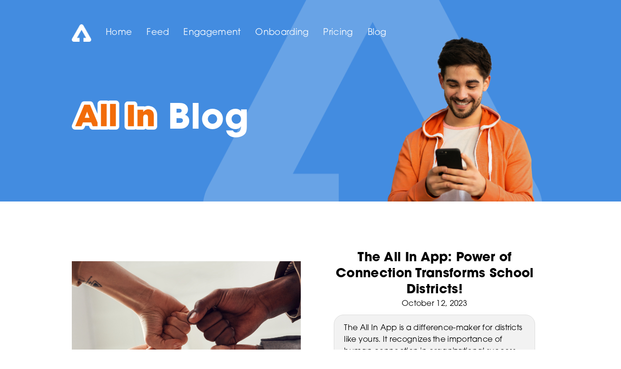

--- FILE ---
content_type: text/html; charset=UTF-8
request_url: https://theallinapp.com/tag/connection/
body_size: 8161
content:
<!DOCTYPE html>
<!--[if IE 7]>
<html class="ie ie7" lang="en-US">
<![endif]-->
<!--[if IE 8]>
<html class="ie ie8" lang="en-US">
<![endif]-->
<!--[if !(IE 7) | !(IE 8) ]><!-->
<html lang="en-US">
<!--<![endif]-->
<head>
	
	<!-- Global site tag (gtag.js) - Google Analytics -->
	<script async src="https://www.googletagmanager.com/gtag/js?id=G-GJCY0C18L4"></script>
	<script>
		window.dataLayer = window.dataLayer || [];
		function gtag(){dataLayer.push(arguments);}
		gtag('js', new Date());
		
		gtag('config', 'G-GJCY0C18L4');
	</script>
	
	<!-- Meta Pixel Code -->
	<script>
	!function(f,b,e,v,n,t,s)
	{if(f.fbq)return;n=f.fbq=function(){n.callMethod?
	n.callMethod.apply(n,arguments):n.queue.push(arguments)};
	if(!f._fbq)f._fbq=n;n.push=n;n.loaded=!0;n.version='2.0';
	n.queue=[];t=b.createElement(e);t.async=!0;
	t.src=v;s=b.getElementsByTagName(e)[0];
	s.parentNode.insertBefore(t,s)}(window, document,'script',
	'https://connect.facebook.net/en_US/fbevents.js');
	fbq('init', '938013446691849');
	fbq('track', 'PageView');
	</script>
	<noscript>
		<img height="1" width="1" style="display:none" src="https://www.facebook.com/tr?id=938013446691849&ev=PageView&noscript=1" />
	</noscript>
	<!-- End Meta Pixel Code -->
	
	<!-- Apollo Pixel -->
	<script>function initApollo(){
			var n=Math.random().toString(36).substring(7),o=document.createElement("script");
o.src="https://assets.apollo.io/micro/website-tracker/tracker.iife.js?nocache="+n,o.async=!0,o.defer=!0,
o.onload=function(){window.trackingFunctions.onLoad({appId:"66ec20ab4a968e062d463482"})},
document.head.appendChild(o)}initApollo();</script>
	<!-- End Apollo Pixel-->
    <meta charset="UTF-8">
    <meta name="viewport" content="width=device-width, initial-scale=1.0">
    <title>connection Archives - All In App All In App</title>
    <link rel="profile" href="http://gmpg.org/xfn/11">
    <link rel="pingback" href="https://theallinapp.com/xmlrpc.php">
    <link rel="stylesheet" href="https://use.fontawesome.com/releases/v6.0.0/css/all.css">	
	<link rel="stylesheet" href="https://use.typekit.net/zbf7pnd.css">
	<link rel="stylesheet" type="text/css" href="https://theallinapp.com/wp-content/themes/allin/hamburgers.css">
	
        <link rel="stylesheet" type="text/css" href="https://theallinapp.com/wp-content/themes/allin/style.css?v=1.1">
	
	<style>
		:root{all:initial;
		    --primary:#F26C09;
		    --secondary:#438CE0;
			--black:#303030;
			--white:#FFFFFF;
		}
	</style>
	
    <meta name='robots' content='index, follow, max-image-preview:large, max-snippet:-1, max-video-preview:-1' />

	<!-- This site is optimized with the Yoast SEO plugin v26.7 - https://yoast.com/wordpress/plugins/seo/ -->
	<link rel="canonical" href="https://theallinapp.com/tag/connection/" />
	<meta property="og:locale" content="en_US" />
	<meta property="og:type" content="article" />
	<meta property="og:title" content="connection Archives - All In App" />
	<meta property="og:url" content="https://theallinapp.com/tag/connection/" />
	<meta property="og:site_name" content="All In App" />
	<meta name="twitter:card" content="summary_large_image" />
	<script type="application/ld+json" class="yoast-schema-graph">{"@context":"https://schema.org","@graph":[{"@type":"CollectionPage","@id":"https://theallinapp.com/tag/connection/","url":"https://theallinapp.com/tag/connection/","name":"connection Archives - All In App","isPartOf":{"@id":"https://yourallinapp.com/#website"},"primaryImageOfPage":{"@id":"https://theallinapp.com/tag/connection/#primaryimage"},"image":{"@id":"https://theallinapp.com/tag/connection/#primaryimage"},"thumbnailUrl":"https://theallinapp.com/wp-content/uploads/2023/10/ALL_IN_APP-4.png","breadcrumb":{"@id":"https://theallinapp.com/tag/connection/#breadcrumb"},"inLanguage":"en-US"},{"@type":"ImageObject","inLanguage":"en-US","@id":"https://theallinapp.com/tag/connection/#primaryimage","url":"https://theallinapp.com/wp-content/uploads/2023/10/ALL_IN_APP-4.png","contentUrl":"https://theallinapp.com/wp-content/uploads/2023/10/ALL_IN_APP-4.png","width":940,"height":788},{"@type":"BreadcrumbList","@id":"https://theallinapp.com/tag/connection/#breadcrumb","itemListElement":[{"@type":"ListItem","position":1,"name":"Home","item":"https://theallinapp.com/"},{"@type":"ListItem","position":2,"name":"connection"}]},{"@type":"WebSite","@id":"https://yourallinapp.com/#website","url":"https://yourallinapp.com/","name":"All In App","description":"Just another WordPress site","potentialAction":[{"@type":"SearchAction","target":{"@type":"EntryPoint","urlTemplate":"https://yourallinapp.com/?s={search_term_string}"},"query-input":{"@type":"PropertyValueSpecification","valueRequired":true,"valueName":"search_term_string"}}],"inLanguage":"en-US"}]}</script>
	<!-- / Yoast SEO plugin. -->


<link rel="alternate" type="application/rss+xml" title="All In App &raquo; connection Tag Feed" href="https://theallinapp.com/tag/connection/feed/" />
<style id='wp-img-auto-sizes-contain-inline-css' type='text/css'>
img:is([sizes=auto i],[sizes^="auto," i]){contain-intrinsic-size:3000px 1500px}
/*# sourceURL=wp-img-auto-sizes-contain-inline-css */
</style>
<style id='wp-emoji-styles-inline-css' type='text/css'>

	img.wp-smiley, img.emoji {
		display: inline !important;
		border: none !important;
		box-shadow: none !important;
		height: 1em !important;
		width: 1em !important;
		margin: 0 0.07em !important;
		vertical-align: -0.1em !important;
		background: none !important;
		padding: 0 !important;
	}
/*# sourceURL=wp-emoji-styles-inline-css */
</style>
<link rel='stylesheet' id='wp-block-library-css' href='https://theallinapp.com/wp-includes/css/dist/block-library/style.min.css?ver=6.9' type='text/css' media='all' />
<style id='global-styles-inline-css' type='text/css'>
:root{--wp--preset--aspect-ratio--square: 1;--wp--preset--aspect-ratio--4-3: 4/3;--wp--preset--aspect-ratio--3-4: 3/4;--wp--preset--aspect-ratio--3-2: 3/2;--wp--preset--aspect-ratio--2-3: 2/3;--wp--preset--aspect-ratio--16-9: 16/9;--wp--preset--aspect-ratio--9-16: 9/16;--wp--preset--color--black: #000000;--wp--preset--color--cyan-bluish-gray: #abb8c3;--wp--preset--color--white: #ffffff;--wp--preset--color--pale-pink: #f78da7;--wp--preset--color--vivid-red: #cf2e2e;--wp--preset--color--luminous-vivid-orange: #ff6900;--wp--preset--color--luminous-vivid-amber: #fcb900;--wp--preset--color--light-green-cyan: #7bdcb5;--wp--preset--color--vivid-green-cyan: #00d084;--wp--preset--color--pale-cyan-blue: #8ed1fc;--wp--preset--color--vivid-cyan-blue: #0693e3;--wp--preset--color--vivid-purple: #9b51e0;--wp--preset--gradient--vivid-cyan-blue-to-vivid-purple: linear-gradient(135deg,rgb(6,147,227) 0%,rgb(155,81,224) 100%);--wp--preset--gradient--light-green-cyan-to-vivid-green-cyan: linear-gradient(135deg,rgb(122,220,180) 0%,rgb(0,208,130) 100%);--wp--preset--gradient--luminous-vivid-amber-to-luminous-vivid-orange: linear-gradient(135deg,rgb(252,185,0) 0%,rgb(255,105,0) 100%);--wp--preset--gradient--luminous-vivid-orange-to-vivid-red: linear-gradient(135deg,rgb(255,105,0) 0%,rgb(207,46,46) 100%);--wp--preset--gradient--very-light-gray-to-cyan-bluish-gray: linear-gradient(135deg,rgb(238,238,238) 0%,rgb(169,184,195) 100%);--wp--preset--gradient--cool-to-warm-spectrum: linear-gradient(135deg,rgb(74,234,220) 0%,rgb(151,120,209) 20%,rgb(207,42,186) 40%,rgb(238,44,130) 60%,rgb(251,105,98) 80%,rgb(254,248,76) 100%);--wp--preset--gradient--blush-light-purple: linear-gradient(135deg,rgb(255,206,236) 0%,rgb(152,150,240) 100%);--wp--preset--gradient--blush-bordeaux: linear-gradient(135deg,rgb(254,205,165) 0%,rgb(254,45,45) 50%,rgb(107,0,62) 100%);--wp--preset--gradient--luminous-dusk: linear-gradient(135deg,rgb(255,203,112) 0%,rgb(199,81,192) 50%,rgb(65,88,208) 100%);--wp--preset--gradient--pale-ocean: linear-gradient(135deg,rgb(255,245,203) 0%,rgb(182,227,212) 50%,rgb(51,167,181) 100%);--wp--preset--gradient--electric-grass: linear-gradient(135deg,rgb(202,248,128) 0%,rgb(113,206,126) 100%);--wp--preset--gradient--midnight: linear-gradient(135deg,rgb(2,3,129) 0%,rgb(40,116,252) 100%);--wp--preset--font-size--small: 13px;--wp--preset--font-size--medium: 20px;--wp--preset--font-size--large: 36px;--wp--preset--font-size--x-large: 42px;--wp--preset--spacing--20: 0.44rem;--wp--preset--spacing--30: 0.67rem;--wp--preset--spacing--40: 1rem;--wp--preset--spacing--50: 1.5rem;--wp--preset--spacing--60: 2.25rem;--wp--preset--spacing--70: 3.38rem;--wp--preset--spacing--80: 5.06rem;--wp--preset--shadow--natural: 6px 6px 9px rgba(0, 0, 0, 0.2);--wp--preset--shadow--deep: 12px 12px 50px rgba(0, 0, 0, 0.4);--wp--preset--shadow--sharp: 6px 6px 0px rgba(0, 0, 0, 0.2);--wp--preset--shadow--outlined: 6px 6px 0px -3px rgb(255, 255, 255), 6px 6px rgb(0, 0, 0);--wp--preset--shadow--crisp: 6px 6px 0px rgb(0, 0, 0);}:where(.is-layout-flex){gap: 0.5em;}:where(.is-layout-grid){gap: 0.5em;}body .is-layout-flex{display: flex;}.is-layout-flex{flex-wrap: wrap;align-items: center;}.is-layout-flex > :is(*, div){margin: 0;}body .is-layout-grid{display: grid;}.is-layout-grid > :is(*, div){margin: 0;}:where(.wp-block-columns.is-layout-flex){gap: 2em;}:where(.wp-block-columns.is-layout-grid){gap: 2em;}:where(.wp-block-post-template.is-layout-flex){gap: 1.25em;}:where(.wp-block-post-template.is-layout-grid){gap: 1.25em;}.has-black-color{color: var(--wp--preset--color--black) !important;}.has-cyan-bluish-gray-color{color: var(--wp--preset--color--cyan-bluish-gray) !important;}.has-white-color{color: var(--wp--preset--color--white) !important;}.has-pale-pink-color{color: var(--wp--preset--color--pale-pink) !important;}.has-vivid-red-color{color: var(--wp--preset--color--vivid-red) !important;}.has-luminous-vivid-orange-color{color: var(--wp--preset--color--luminous-vivid-orange) !important;}.has-luminous-vivid-amber-color{color: var(--wp--preset--color--luminous-vivid-amber) !important;}.has-light-green-cyan-color{color: var(--wp--preset--color--light-green-cyan) !important;}.has-vivid-green-cyan-color{color: var(--wp--preset--color--vivid-green-cyan) !important;}.has-pale-cyan-blue-color{color: var(--wp--preset--color--pale-cyan-blue) !important;}.has-vivid-cyan-blue-color{color: var(--wp--preset--color--vivid-cyan-blue) !important;}.has-vivid-purple-color{color: var(--wp--preset--color--vivid-purple) !important;}.has-black-background-color{background-color: var(--wp--preset--color--black) !important;}.has-cyan-bluish-gray-background-color{background-color: var(--wp--preset--color--cyan-bluish-gray) !important;}.has-white-background-color{background-color: var(--wp--preset--color--white) !important;}.has-pale-pink-background-color{background-color: var(--wp--preset--color--pale-pink) !important;}.has-vivid-red-background-color{background-color: var(--wp--preset--color--vivid-red) !important;}.has-luminous-vivid-orange-background-color{background-color: var(--wp--preset--color--luminous-vivid-orange) !important;}.has-luminous-vivid-amber-background-color{background-color: var(--wp--preset--color--luminous-vivid-amber) !important;}.has-light-green-cyan-background-color{background-color: var(--wp--preset--color--light-green-cyan) !important;}.has-vivid-green-cyan-background-color{background-color: var(--wp--preset--color--vivid-green-cyan) !important;}.has-pale-cyan-blue-background-color{background-color: var(--wp--preset--color--pale-cyan-blue) !important;}.has-vivid-cyan-blue-background-color{background-color: var(--wp--preset--color--vivid-cyan-blue) !important;}.has-vivid-purple-background-color{background-color: var(--wp--preset--color--vivid-purple) !important;}.has-black-border-color{border-color: var(--wp--preset--color--black) !important;}.has-cyan-bluish-gray-border-color{border-color: var(--wp--preset--color--cyan-bluish-gray) !important;}.has-white-border-color{border-color: var(--wp--preset--color--white) !important;}.has-pale-pink-border-color{border-color: var(--wp--preset--color--pale-pink) !important;}.has-vivid-red-border-color{border-color: var(--wp--preset--color--vivid-red) !important;}.has-luminous-vivid-orange-border-color{border-color: var(--wp--preset--color--luminous-vivid-orange) !important;}.has-luminous-vivid-amber-border-color{border-color: var(--wp--preset--color--luminous-vivid-amber) !important;}.has-light-green-cyan-border-color{border-color: var(--wp--preset--color--light-green-cyan) !important;}.has-vivid-green-cyan-border-color{border-color: var(--wp--preset--color--vivid-green-cyan) !important;}.has-pale-cyan-blue-border-color{border-color: var(--wp--preset--color--pale-cyan-blue) !important;}.has-vivid-cyan-blue-border-color{border-color: var(--wp--preset--color--vivid-cyan-blue) !important;}.has-vivid-purple-border-color{border-color: var(--wp--preset--color--vivid-purple) !important;}.has-vivid-cyan-blue-to-vivid-purple-gradient-background{background: var(--wp--preset--gradient--vivid-cyan-blue-to-vivid-purple) !important;}.has-light-green-cyan-to-vivid-green-cyan-gradient-background{background: var(--wp--preset--gradient--light-green-cyan-to-vivid-green-cyan) !important;}.has-luminous-vivid-amber-to-luminous-vivid-orange-gradient-background{background: var(--wp--preset--gradient--luminous-vivid-amber-to-luminous-vivid-orange) !important;}.has-luminous-vivid-orange-to-vivid-red-gradient-background{background: var(--wp--preset--gradient--luminous-vivid-orange-to-vivid-red) !important;}.has-very-light-gray-to-cyan-bluish-gray-gradient-background{background: var(--wp--preset--gradient--very-light-gray-to-cyan-bluish-gray) !important;}.has-cool-to-warm-spectrum-gradient-background{background: var(--wp--preset--gradient--cool-to-warm-spectrum) !important;}.has-blush-light-purple-gradient-background{background: var(--wp--preset--gradient--blush-light-purple) !important;}.has-blush-bordeaux-gradient-background{background: var(--wp--preset--gradient--blush-bordeaux) !important;}.has-luminous-dusk-gradient-background{background: var(--wp--preset--gradient--luminous-dusk) !important;}.has-pale-ocean-gradient-background{background: var(--wp--preset--gradient--pale-ocean) !important;}.has-electric-grass-gradient-background{background: var(--wp--preset--gradient--electric-grass) !important;}.has-midnight-gradient-background{background: var(--wp--preset--gradient--midnight) !important;}.has-small-font-size{font-size: var(--wp--preset--font-size--small) !important;}.has-medium-font-size{font-size: var(--wp--preset--font-size--medium) !important;}.has-large-font-size{font-size: var(--wp--preset--font-size--large) !important;}.has-x-large-font-size{font-size: var(--wp--preset--font-size--x-large) !important;}
/*# sourceURL=global-styles-inline-css */
</style>

<style id='classic-theme-styles-inline-css' type='text/css'>
/*! This file is auto-generated */
.wp-block-button__link{color:#fff;background-color:#32373c;border-radius:9999px;box-shadow:none;text-decoration:none;padding:calc(.667em + 2px) calc(1.333em + 2px);font-size:1.125em}.wp-block-file__button{background:#32373c;color:#fff;text-decoration:none}
/*# sourceURL=/wp-includes/css/classic-themes.min.css */
</style>
<link rel="https://api.w.org/" href="https://theallinapp.com/wp-json/" /><link rel="alternate" title="JSON" type="application/json" href="https://theallinapp.com/wp-json/wp/v2/tags/31" /><link rel="EditURI" type="application/rsd+xml" title="RSD" href="https://theallinapp.com/xmlrpc.php?rsd" />
<meta name="generator" content="WordPress 6.9" />
<meta name="generator" content="Elementor 3.20.4; features: e_optimized_assets_loading, e_optimized_css_loading, e_font_icon_svg, additional_custom_breakpoints, block_editor_assets_optimize, e_image_loading_optimization; settings: css_print_method-external, google_font-enabled, font_display-swap">
<link rel="icon" href="https://theallinapp.com/wp-content/uploads/2022/07/cropped-logo-mini-32x32.png" sizes="32x32" />
<link rel="icon" href="https://theallinapp.com/wp-content/uploads/2022/07/cropped-logo-mini-192x192.png" sizes="192x192" />
<link rel="apple-touch-icon" href="https://theallinapp.com/wp-content/uploads/2022/07/cropped-logo-mini-180x180.png" />
<meta name="msapplication-TileImage" content="https://theallinapp.com/wp-content/uploads/2022/07/cropped-logo-mini-270x270.png" />
</head>

<body class="archive tag tag-connection tag-31 wp-theme-allin elementor-default elementor-kit-792">

<div class="page-wrapper">
	<header class="header" id="header">
	    <nav class="slicknav"><div class="menu-header-menu-container"><ul id="menu-header-menu" class="header_nav"><li id="menu-item-266" class="menu-item menu-item-type-post_type menu-item-object-page menu-item-home menu-item-266"><a href="https://theallinapp.com/">Home</a></li>
<li id="menu-item-97" class="menu-item menu-item-type-post_type menu-item-object-page menu-item-97"><a href="https://theallinapp.com/feed-2/">Feed</a></li>
<li id="menu-item-98" class="menu-item menu-item-type-post_type menu-item-object-page menu-item-has-children menu-item-98"><a href="https://theallinapp.com/engagement/">Engagement</a>
<ul class="sub-menu">
	<li id="menu-item-1402" class="mobile-only menu-item menu-item-type-post_type menu-item-object-page menu-item-1402"><a href="https://theallinapp.com/engagement/">Overview</a></li>
	<li id="menu-item-1306" class="menu-item menu-item-type-post_type menu-item-object-page menu-item-1306"><a href="https://theallinapp.com/homeservices-solutions/">Healthcare</a></li>
	<li id="menu-item-1394" class="menu-item menu-item-type-post_type menu-item-object-page menu-item-1394"><a href="https://theallinapp.com/homeservices/">Home Service</a></li>
</ul>
</li>
<li id="menu-item-99" class="menu-item menu-item-type-post_type menu-item-object-page menu-item-99"><a href="https://theallinapp.com/onboarding/">Onboarding</a></li>
<li id="menu-item-269" class="menu-item menu-item-type-post_type menu-item-object-page menu-item-269"><a href="https://theallinapp.com/pricing/">Pricing</a></li>
<li id="menu-item-441" class="menu-item menu-item-type-post_type menu-item-object-page current_page_parent menu-item-has-children menu-item-441"><a href="https://theallinapp.com/blog/">Blog</a>
<ul class="sub-menu">
	<li id="menu-item-1403" class="mobile-only menu-item menu-item-type-post_type menu-item-object-page current_page_parent menu-item-1403"><a href="https://theallinapp.com/blog/">Blog Landing</a></li>
	<li id="menu-item-537" class="menu-item menu-item-type-post_type menu-item-object-page menu-item-537"><a href="https://theallinapp.com/blog/faq-page/">FAQ</a></li>
</ul>
</li>
</ul></div></nav>
	</header>

    <div class="page-content">
<div class="flexible">
	<section class="hero full-section" style="background-image:url('https://theallinapp.com/wp-content/themes/allin/images/A.png'); background-color:var(--secondary);">
		<div class="container medium">
			<div class="section-block">
				<div class="left-side">
					
					<div class="pseudo-header white-text">
				        <div class="logo">
							<a href="https://theallinapp.com">
								<img src="https://theallinapp.com/wp-content/uploads/2022/07/logo.png" alt="Logo" />
							</a>
						</div>
						<nav class="menu"><div class="menu-header-menu-container"><ul id="menu-header-menu-1" class="header_nav"><li class="menu-item menu-item-type-post_type menu-item-object-page menu-item-home menu-item-266"><a href="https://theallinapp.com/">Home</a></li>
<li class="menu-item menu-item-type-post_type menu-item-object-page menu-item-97"><a href="https://theallinapp.com/feed-2/">Feed</a></li>
<li class="menu-item menu-item-type-post_type menu-item-object-page menu-item-98"><a href="https://theallinapp.com/engagement/">Engagement</a></li>
<li class="menu-item menu-item-type-post_type menu-item-object-page menu-item-99"><a href="https://theallinapp.com/onboarding/">Onboarding</a></li>
<li class="menu-item menu-item-type-post_type menu-item-object-page menu-item-269"><a href="https://theallinapp.com/pricing/">Pricing</a></li>
<li class="menu-item menu-item-type-post_type menu-item-object-page current_page_parent menu-item-441"><a href="https://theallinapp.com/blog/">Blog</a></li>
</ul></div></nav>
						<button class="hamburger hamburger--emphatic" type="button" aria-label="Menu" aria-controls="navigation" aria-expanded="true/false">
							<span class="hamburger-box">
								<span class="hamburger-inner"></span>
							</span>
						</button>
					</div>
					
					<div class="section-text white-text"><h1><img decoding="async" class="alignnone wp-image-106" src="https://theallinapp.com/wp-content/uploads/2022/07/all-in-300x102.png" alt="" width="200" height="68" srcset="https://theallinapp.com/wp-content/uploads/2022/07/all-in-300x102.png 300w, https://theallinapp.com/wp-content/uploads/2022/07/all-in.png 424w" sizes="(max-width: 200px) 100vw, 200px" /> <strong>Blog</strong></h1>
</div>
														</div>
				<div class="right-side bottom-image-position">
					<img class="section-image" src="https://theallinapp.com/wp-content/uploads/2022/07/man.png" alt="image" />
				</div>
			</div>
		</div>
	</section>
	
			<section class="index z-pattern">
			<div class="container medium">
				<div class="section-row imagefirst">
					<div class="section-image section-half"><img fetchpriority="high" width="940" height="788" src="https://theallinapp.com/wp-content/uploads/2023/10/ALL_IN_APP-4.png" class="attachment-post-thumbnail size-post-thumbnail wp-post-image" alt="" decoding="async" srcset="https://theallinapp.com/wp-content/uploads/2023/10/ALL_IN_APP-4.png 940w, https://theallinapp.com/wp-content/uploads/2023/10/ALL_IN_APP-4-300x251.png 300w, https://theallinapp.com/wp-content/uploads/2023/10/ALL_IN_APP-4-768x644.png 768w" sizes="(max-width: 940px) 100vw, 940px" /></div>
					<div class="section-all-text text section-half">
				 		<h5 class="section-title"><strong>The All In App: Power of Connection Transforms School Districts!</strong></h5>
						<div class="section-subtitle">October 12, 2023</div>
						<div class="section-text"><p>The All In App is a difference-maker for districts like yours. It recognizes the importance of human connection in organizational success and provides a dynamic platform to make it happen  By fostering unity and celebrating diverse talents, it transforms your community into a thriving, connected, and empowered force. If you want to unlock the power [&hellip;]</p>
</div>
						<div class="section-button btn primary-btn">
							<a href="https://theallinapp.com/the-all-in-app-power-of-connection-transforms-school-districts/">Read More</a>
						</div>
					</div>
				</div>
			</div>
		</section>
			<section class="index z-pattern">
			<div class="container medium">
				<div class="section-row imagefirst">
					<div class="section-image section-half"><img width="940" height="788" src="https://theallinapp.com/wp-content/uploads/2023/10/Untitled-design-13.png" class="attachment-post-thumbnail size-post-thumbnail wp-post-image" alt="" decoding="async" srcset="https://theallinapp.com/wp-content/uploads/2023/10/Untitled-design-13.png 940w, https://theallinapp.com/wp-content/uploads/2023/10/Untitled-design-13-300x251.png 300w, https://theallinapp.com/wp-content/uploads/2023/10/Untitled-design-13-768x644.png 768w" sizes="(max-width: 940px) 100vw, 940px" /></div>
					<div class="section-all-text text section-half">
				 		<h5 class="section-title"><strong>Is Your Staff’s Low Engagement Costing You Big Time $$?</strong></h5>
						<div class="section-subtitle">October 9, 2023</div>
						<div class="section-text"><p>Did you see the 2023 Gallup Global Workplace Report? (a summary &amp; link listed below.) After surveying over 122,000 employees, Gallup estimated that “low engagement costs the global economy $8.8 trillion.” It&#8217;s even more shocking when you learn that the data trends have been similar for nearly a decade.  If you responded with the first [&hellip;]</p>
</div>
						<div class="section-button btn primary-btn">
							<a href="https://theallinapp.com/is-your-staffs-low-engagement-costing-you-big-time/">Read More</a>
						</div>
					</div>
				</div>
			</div>
		</section>
		
	<div class="pagination">
			</div>
	
</div>

    </div><!-- .page-content END -->
	
	<footer class="footer" id="footer">
		<div class="container medium">
			<div class="footer-top">
				<div class="footer-text"><div><img loading="lazy" decoding="async" class="size-medium wp-image-1186 aligncenter" src="https://theallinapp.com/wp-content/uploads/2024/04/The-All-In-App-300x33.png" alt="" width="300" height="33" srcset="https://theallinapp.com/wp-content/uploads/2024/04/The-All-In-App-300x33.png 300w, https://theallinapp.com/wp-content/uploads/2024/04/The-All-In-App-1024x112.png 1024w, https://theallinapp.com/wp-content/uploads/2024/04/The-All-In-App-768x84.png 768w, https://theallinapp.com/wp-content/uploads/2024/04/The-All-In-App-1536x167.png 1536w, https://theallinapp.com/wp-content/uploads/2024/04/The-All-In-App-2048x223.png 2048w" sizes="(max-width: 300px) 100vw, 300px" /></div>
<h4 style="text-align: center"><strong>Download The ALL IN APP!</strong></h4>
<p style="text-align: center">Available in both Apple App Store and Google Play. Click your store below to download now.</p>
<p style="text-align: center"><a href="https://theallinapp.com/privacy-policy/">Privacy Policy</a></p>
</div>
				<div class="footer-downloads">
																<a href="https://apps.apple.com/us/app/all-in-app/id1099886481" target="_blank">
							<img src="https://theallinapp.com/wp-content/themes/allin/images/download-apple.png" alt="apple-store" />
						</a>
																<a href="https://play.google.com/store/apps/details?id=com.allinapp.app" target="_blank">
							<img src="https://theallinapp.com/wp-content/themes/allin/images/download-google-play.png" alt="google-play" />
						</a>
									</div>
			</div>
			<div class="footer-bottom">
				<div class="footer-copyright">
					<span>Copyright © 2026</span> <span>All In App.</span> <span>Brand Story Experts</span></div>
				<div class="footer-social">
																<a href="https://www.facebook.com/theallinapp/" target="_blank">
							<img src="https://theallinapp.com/wp-content/themes/allin/images/social-facebook.png" alt="facebook-icon" />
						</a>
																<a href="https://www.instagram.com/theallinapp/" target="_blank">
							<img src="https://theallinapp.com/wp-content/themes/allin/images/social-instagram.png" alt="instagram-icon" />
						</a>
																<a href="https://www.linkedin.com/company/67772181/" target="_blank">
							<img src="https://theallinapp.com/wp-content/themes/allin/images/social-linkedin.png" alt="linkedin-icon" />
						</a>
									</div>
			</div>
		</div>
	</footer>

</div><!-- .page-wrapper END -->

<script src="https://ajax.googleapis.com/ajax/libs/jquery/1/jquery.min.js"></script>
<script src="//code.jquery.com/ui/1.11.4/jquery-ui.js"></script>
<script src="https://cdnjs.cloudflare.com/ajax/libs/jquery.imagesloaded/3.2.0/imagesloaded.pkgd.min.js"></script>
<script src="https://theallinapp.com/wp-content/themes/allin/js/functions.js"></script>
<script src="https://theallinapp.com/wp-content/themes/allin/js/pricing.js"></script>
<script src="https://theallinapp.com/wp-content/themes/allin/js/types_swap.js"></script>



<script type="speculationrules">
{"prefetch":[{"source":"document","where":{"and":[{"href_matches":"/*"},{"not":{"href_matches":["/wp-*.php","/wp-admin/*","/wp-content/uploads/*","/wp-content/*","/wp-content/plugins/*","/wp-content/themes/allin/*","/*\\?(.+)"]}},{"not":{"selector_matches":"a[rel~=\"nofollow\"]"}},{"not":{"selector_matches":".no-prefetch, .no-prefetch a"}}]},"eagerness":"conservative"}]}
</script>
<script id="wp-emoji-settings" type="application/json">
{"baseUrl":"https://s.w.org/images/core/emoji/17.0.2/72x72/","ext":".png","svgUrl":"https://s.w.org/images/core/emoji/17.0.2/svg/","svgExt":".svg","source":{"concatemoji":"https://theallinapp.com/wp-includes/js/wp-emoji-release.min.js?ver=6.9"}}
</script>
<script type="module">
/* <![CDATA[ */
/*! This file is auto-generated */
const a=JSON.parse(document.getElementById("wp-emoji-settings").textContent),o=(window._wpemojiSettings=a,"wpEmojiSettingsSupports"),s=["flag","emoji"];function i(e){try{var t={supportTests:e,timestamp:(new Date).valueOf()};sessionStorage.setItem(o,JSON.stringify(t))}catch(e){}}function c(e,t,n){e.clearRect(0,0,e.canvas.width,e.canvas.height),e.fillText(t,0,0);t=new Uint32Array(e.getImageData(0,0,e.canvas.width,e.canvas.height).data);e.clearRect(0,0,e.canvas.width,e.canvas.height),e.fillText(n,0,0);const a=new Uint32Array(e.getImageData(0,0,e.canvas.width,e.canvas.height).data);return t.every((e,t)=>e===a[t])}function p(e,t){e.clearRect(0,0,e.canvas.width,e.canvas.height),e.fillText(t,0,0);var n=e.getImageData(16,16,1,1);for(let e=0;e<n.data.length;e++)if(0!==n.data[e])return!1;return!0}function u(e,t,n,a){switch(t){case"flag":return n(e,"\ud83c\udff3\ufe0f\u200d\u26a7\ufe0f","\ud83c\udff3\ufe0f\u200b\u26a7\ufe0f")?!1:!n(e,"\ud83c\udde8\ud83c\uddf6","\ud83c\udde8\u200b\ud83c\uddf6")&&!n(e,"\ud83c\udff4\udb40\udc67\udb40\udc62\udb40\udc65\udb40\udc6e\udb40\udc67\udb40\udc7f","\ud83c\udff4\u200b\udb40\udc67\u200b\udb40\udc62\u200b\udb40\udc65\u200b\udb40\udc6e\u200b\udb40\udc67\u200b\udb40\udc7f");case"emoji":return!a(e,"\ud83e\u1fac8")}return!1}function f(e,t,n,a){let r;const o=(r="undefined"!=typeof WorkerGlobalScope&&self instanceof WorkerGlobalScope?new OffscreenCanvas(300,150):document.createElement("canvas")).getContext("2d",{willReadFrequently:!0}),s=(o.textBaseline="top",o.font="600 32px Arial",{});return e.forEach(e=>{s[e]=t(o,e,n,a)}),s}function r(e){var t=document.createElement("script");t.src=e,t.defer=!0,document.head.appendChild(t)}a.supports={everything:!0,everythingExceptFlag:!0},new Promise(t=>{let n=function(){try{var e=JSON.parse(sessionStorage.getItem(o));if("object"==typeof e&&"number"==typeof e.timestamp&&(new Date).valueOf()<e.timestamp+604800&&"object"==typeof e.supportTests)return e.supportTests}catch(e){}return null}();if(!n){if("undefined"!=typeof Worker&&"undefined"!=typeof OffscreenCanvas&&"undefined"!=typeof URL&&URL.createObjectURL&&"undefined"!=typeof Blob)try{var e="postMessage("+f.toString()+"("+[JSON.stringify(s),u.toString(),c.toString(),p.toString()].join(",")+"));",a=new Blob([e],{type:"text/javascript"});const r=new Worker(URL.createObjectURL(a),{name:"wpTestEmojiSupports"});return void(r.onmessage=e=>{i(n=e.data),r.terminate(),t(n)})}catch(e){}i(n=f(s,u,c,p))}t(n)}).then(e=>{for(const n in e)a.supports[n]=e[n],a.supports.everything=a.supports.everything&&a.supports[n],"flag"!==n&&(a.supports.everythingExceptFlag=a.supports.everythingExceptFlag&&a.supports[n]);var t;a.supports.everythingExceptFlag=a.supports.everythingExceptFlag&&!a.supports.flag,a.supports.everything||((t=a.source||{}).concatemoji?r(t.concatemoji):t.wpemoji&&t.twemoji&&(r(t.twemoji),r(t.wpemoji)))});
//# sourceURL=https://theallinapp.com/wp-includes/js/wp-emoji-loader.min.js
/* ]]> */
</script>

</body>
</html>

--- FILE ---
content_type: text/css
request_url: https://theallinapp.com/wp-content/themes/allin/style.css?v=1.1
body_size: 5163
content:
/*
Theme Name: All In
Author: Code Greene
*/

/* STYLE RESET =================================================================================================================================================== */

*{padding:0; box-sizing:border-box; margin:0; font-family:'itc-avant-garde-gothic-pro', sans-serif; font-size:16px; font-weight:300; line-height:1.5; letter-spacing:0.3px; text-rendering:geometricPrecision; position:relative;}
@import url("https://use.typekit.net/zbf7pnd.css");

/* BLANKET STYLES ================================================================================================================================================ */

/* Defaults */

.hideScrollbar{scrollbar-width:none; -ms-overflow-style:none;}
.hideScrollbar::-webkit-scrollbar{display:none;}

body.noscroll{overflow:hidden;}

hr{display:block; width:100%; max-width:330px; margin:50px auto; border:1px solid #000;}
img{display:block; width:initial; max-width:100%; height:auto;}
img.alignleft{float:left; margin:15px 15px 15px 0;}
img.alignright{float:right; margin:15px 0 15px 15px;}
img.aligncenter{margin:15px auto;}
strong, strong *, b, b *{font-size:1em; font-weight:700;}
em{font-style:italic;}
iframe{max-width:100%;}

a{color:var(--primary); font-size:1em; transition:all 0.25s;}
a *{color:var(--primary);}
a:hover, a:focus, a:active,
a:hover *, a:focus *, a:active *{color:var(--secondary);}

.white-text, .white-text *{color:var(--white) !important; transition:all 0.25s;}
.white-text a{text-decoration:underline;}

.black-text, .black-text *{color:var(--black) !important; transition:all 0.25s;}
.black-text a{text-decoration:underline;}

/* Sticky Footer */

.page-wrapper{overflow:hidden; display:flex; flex-direction:column;  width:100%; min-height:100vh;}
.page-content{flex-grow:1; float:left; width:100%; z-index:2;}

/* Flexible */

.flexible{float:left; width:100%; margin:50px 0;}

.no-top{margin-top:0 !important;}
.no-bottom{margin-bottom:0 !important;}

/* Sections */

section{float:left; width:100%;}
section.default{padding:50px 0;}
.overlay{width:100%; position:absolute; top:0; bottom:0; z-index:1;}

/* Paragraphs */

p{margin:20px 0;}
p img{max-width:100%; height:auto;}
p img.alignright{float:right; margin:0 0 10px 10px;}
p img.alignleft{float:left; margin:0 10px 10px 0;}
p img.aligncenter{margin:20px auto;}
/* p + p{margin-top:-15px;} */
p:first-child{margin-top:0;}
p:last-child{margin-bottom:0;}

.main-text{float:left; width:100%; margin-bottom:40px;}

.wp-caption img{max-width:100%; height:auto;}

@media screen and (max-width:600px) {
    p img{width:100%; margin:20px 0 !important;}
}

/* Headings */

h1, h2, h3, h4, h5, h6{width:100%; margin-bottom:20px; font-weight:400; line-height:1;}
h1 *, h2 *, h3 *, h4 *, h5 *, h6 *{font-size:1em !important; line-height:1;}
h1:last-child, h2:last-child, h3:last-child, h4:last-child, h5:last-child, h6:last-child{margin-bottom:0;}

h1{font-size:42px;}
h2{font-size:38px;}
h3{font-size:34px;}
h4{font-size:30px;}
h5{font-size:26px;}
h6{font-size:22px;}

h1 + p, h2 + p, h3 + p, h4 + p, h5 + p, h6 + p,
h1 + ul, h2 + ul, h3 + ul, h4 + ul, h5 + ul, h6 + ul,
h1 + ol, h2 + ol, h3 + ol, h4 + ol, h5 + ol, h6 + ol,
h1 + blockquote, h2 + blockquote, h3 + blockquote, h4 + blockquote, h5 + blockquote, h6 + blockquote,
h1 + q, h2 + q, h3 + q, h4 + q, h5 + q, h6 + q,
h1 + table, h2 + table, h3 + table, h4 + table, h5 + table, h6 + table{margin-top:10px;}

@media screen and (max-width:600px) {
	h1{font-size:38px;}
	h2{font-size:34px;}
	h3{font-size:30px;}
	h4{font-size:26px;}
	h5{font-size:22px;}
	h6{font-size:18px;}
}

/* Lists */

ul,ol{width:100%; padding-left:25px; margin:20px 0;}
ul:first-child, ol:first-child{margin-top:0;}
ul:last-child, ol:last-child{margin-bottom:0;}

ul{padding:0; list-style:none;}
ul li{padding-left:25px;}
/*ul li:before{content:''; width:15px; height:15px; background-image:url('./images/bullet.png'); background-repeat:no-repeat; background-size:contain; background-position:center; position:absolute; top:4.5px; left:0;}*/

ul li:before{content:''; width:15px; height:15px; background-image:none; background-repeat:no-repeat; background-size:contain; background-position:center; position:absolute; top:4.5px; left:0;}

.elementor-icon-list-item li:before{list-style:none;background-image:none}

li{margin-bottom:10px;}
li:last-of-type{margin-bottom:0 !important;}

/* Nav */

nav ul{padding:0; margin:0;}
nav ul li{padding-left:0;}
nav ul li:before{display:none;}


/* Blockquote */

blockquote, q{width:100%; padding:30px 50px; margin:20px 0; background-color:var(--primary);}
blockquote:first-child, q:first-child{margin-top:0;}
blockquote:last-child, q:last-child{margin-bottom:0;}
blockquote *, q *{color:#fff;}

@media screen and (max-width:700px) {
    blockquote, q{padding:20px 35px;}
}

@media screen and (max-width:425px) {
    blockquote, q{padding:20px;}
}

/* Tables */

table{width:100%; margin:20px 0;}
table:first-child{margin-top:0;}
table:last-child{margin-bottom:0;}
tr{background:#fff;}
tr:nth-child(even){background:#f9f9f9;}
th{padding:10px 15px; color:#fff; background-color:#000; font-weight:700; text-align:left;}
td{padding:10px 15px;}

/* Pagination */

.pagination{display:flex; flex-wrap:wrap; justify-content:center; float:left; width:100%; margin:-50px 0 50px;}
.pagination *{text-decoration:none !important;}
.page-numbers{float:left; background-color:#f2f2f2; padding:15px 20px; margin:100px 0 0 5px; color:#000; transition:all 0.25s;}
.page-numbers:first-child{margin-left:0;}
.page-numbers:hover{color:#fff; background-color:var(--secondary);}
.page-numbers.current{color:#fff; background-color:var(--primary);}

.single-pagination{display:flex; flex-wrap:wrap; justify-content:space-between; margin:50px 0 0;}
.single-pagination .btn{width:180px;}
.single-pagination .btn a{width:100%;}

@media screen and (max-width:650px) {
	.single-pagination{flex-direction:column; align-items:center;}
	.single-pagination .btn{width:100%; max-width:220px;}
	.single-pagination .nav-prev a{margin-bottom:10px;}
	.single-pagination .nav-next a{margin-bottom:10px;}
	.single-pagination .nav-back{order:2;}
}

/* Buttons */

.btn a, a.btn,
.btn input[type=submit],
input[type=submit].btn{display:inline-block; height:auto !important; padding:8px 15px !important; color:var(--white) !important; font-size:22px !important; font-weight:400; text-align:center !important; text-decoration:none !important; border:3px solid var(--white) !important; border-radius:15px; white-space:nowrap !important; border:none; transition:all 0.25s !important;}
.btn a:hover, a.btn:hover,
.btn input[type=submit]:hover,
input[type=submit].btn:hover{cursor:pointer; transform:scale(1.1);}

.primary-btn a, a.primary-btn,
.primary-btn input[type=submit],
input[type=submit].primary-btn{background-color:var(--primary) !important;}

.secondary-btn a, a.secondary-btn,
.secondary-btn input[type=submit],
input[type=submit].secondary-btn{background-color:var(--secondary) !important;}

.book_btn{background-color:#438ce0}
/* Containers */

.container{display:flex; flex-direction:column; width:100%; max-width:1300px; padding:0 50px; margin:0 auto;}
.medium{max-width:1084px;}
.small{max-width:868px;}

@media screen and (max-width:700px) {
	.container{padding:0 35px;}
}

@media screen and (max-width:425px) {
	.container{padding:0 24px;}
}

/* CUSTOM STYLES ================================================================================================================================================= */

/* Header */

.pseudo-header{display:flex; align-items:center; float:left; width:100%; position:absolute; top:20px; left:0; z-index:2;}
.pseudo-header a,
.pseudo-header a:hover{text-decoration:none;}
.pseudo-header .container{display:flex; align-items:center; justify-content:space-between;}
.pseudo-header .logo{flex:0 0 40px; display:flex; align-items:center;}
.pseudo-header .logo a{display:inline-block; float:left;}
.pseudo-header .logo img{display:block; width:40px; height:auto;}

.pseudo-header .menu{display:flex; align-items:center;}
.pseudo-header .menu-main-menu-container{display:flex; width:100%;}
.pseudo-header ul#menu-header-menu-1{display:flex; align-items:center; padding:0; margin:0;}
.pseudo-header ul#menu-header-menu-1 li{display:flex; justify-content:center; padding:0; margin:0 0 0 30px; list-style-type:none; position:relative;}
.pseudo-header ul#menu-header-menu-1 li.btn{margin-left:15px;}
.pseudo-header ul#menu-header-menu-1 li a{display:flex; justify-content:center; align-items:center; color:#222; font-size:1.125em; text-align:center; white-space:nowrap;}
.pseudo-header ul#menu-header-menu-1 li a:hover{text-decoration:underline;}

.pseudo-header ul.sub-menu{display:none; flex-direction:column; width:initial; min-width:100%; padding:0; margin:0; position:absolute; top:100%; left:50%; transform:translate(-50%); background-color:var(--white); border-radius:15px;}
.pseudo-header ul#menu-header-menu-1 li:hover ul.sub-menu{display:flex;}
.pseudo-header ul.sub-menu li{width:100%; padding:0; margin:0 !important;}
.pseudo-header ul.sub-menu li.mobile-only{display:none !important;}
.pseudo-header ul.sub-menu li a{width:100%; padding:3px 13px; box-sizing:border-box; color:var(--black) !important;}
.pseudo-header ul.sub-menu li:first-of-type a{padding-top:6px;}
.pseudo-header ul.sub-menu li:last-of-type a{padding-bottom:6px;}
.pseudo-header ul.sub-menu li a:hover{color:var(--primary) !important;}

.pseudo-header .hamburger{display:none; margin-left:auto; position:relative;}
.pseudo-header .hamburger:hover{opacity:1;}
.pseudo-header .hamburger-inner,
.pseudo-header .hamburger-inner:before,
.pseudo-header .hamburger-inner:after{background-color:var(--white);}

header .slicknav{display:none; float:left; width:100%; background-color:#fff; box-shadow:0 3px 6px rgba(0,0,0,0.5); text-align:center; position:absolute; top:105px; left:0; z-index:100;}
header .slicknav ul#menu-header-menu{display:flex; flex-direction:column; float:left; width:100%; padding:0; margin:0; list-style:none; position:relative;}
header .slicknav ul#menu-header-menu li{float:left; width:100%; padding:0; margin:0;}
header .slicknav ul#menu-header-menu li.btn a{border-radius:0;}
header .slicknav ul#menu-header-menu li a{display:inline-block; float:left; width:100%; padding:20px; box-sizing:border-box; color:var(--black); font-size:1.125em; text-decoration:none;}
header .slicknav ul#menu-header-menu li a:hover{background-color:#f2f2f2;}
header .slicknav ul#menu-header-menu li.menu-item-has-children a:after{content:'\f078'; font-family:'Font Awesome 5 Free'; font-weight:700; margin-left:10px;}

header .slicknav ul.sub-menu{}
header .slicknav ul.sub-menu li:hover{}
header .slicknav ul.sub-menu li a{color:var(--white) !important; background-color:var(--primary);}
header .slicknav ul.sub-menu li a:hover{background-color:var(--secondary) !important;}
header .slicknav ul.sub-menu li a:after{display:none;}

@media screen and (max-width:650px) {
	.pseudo-header .menu{display:none;}
	.pseudo-header .hamburger{display:block;}
}

@media screen and (min-width:651px) {
	header .slicknav{display:none !important;}
}

/* Footer */

footer{padding:30px 0; background-color:#f2f2f2; z-index:100;}
footer .container{}
footer .footer-top{display:flex; flex-direction:column; align-items:center; float:left; width:100%; margin-bottom:30px;}
footer .footer-text{margin-bottom:20px;}
footer .footer-text p,
footer .footer-text li{color:#888;}
footer .footer-downloads{display:flex; align-items:center;}
footer .footer-downloads img{width:40px; height:auto; margin-right:30px;}
footer .footer-downloads a:last-of-type img{margin:0;}
footer .footer-bottom{display:flex; justify-content:space-between; align-items:center; float:left; width:100%;}
footer .footer-copyright{text-align:center;}
footer .footer-copyright span{color:#888; font-size:14px; white-space:nowrap;}
footer .footer-social{display:flex; align-items:center;}
footer .footer-social a{display:block; margin-left:15px;}
footer .footer-social a:first-of-type{margin-left:0;}
footer .footer-social img{width:25px; height:auto;}

@media screen and (max-width:550px) {
	footer .footer-bottom{flex-direction:column;}
	footer .footer-social{margin-top:20px;}
}

/* Hero */

section.hero{padding:30px 0; margin:50px 0; background-repeat:no-repeat; background-size:700px; background-position:72% 65%;}
section.hero .section-block{display:flex; justify-content:space-between; float:left; width:100%; min-height:300px;}
section.hero .left-side{display:flex; flex-direction:column; justify-content:center; width:100%; min-width:430px; max-width:600px; padding-top:75px; z-index:2;}
section.hero .section-text{float:left; width:100%;}
section.hero .section-text img{display:inline; height:60px; margin:0 0 -2px !important;}
section.hero .section-text h1{font-size:72px; white-space:nowrap;}
section.hero .section-text p,
section.hero .section-text li{font-size:24px; line-height:1.3;}
section.hero .section-button{float:left; width:100%; margin-top:30px;}
section.hero .right-side{display:flex; flex:0 0 350px; max-height:400px;}
body.home section.hero .right-side{max-height:initial;}
section.hero .section-image{width:initial; max-width:100%; height:auto; max-height:100%;}

section.hero .right-side.top-image-position{align-items:flex-start;}
section.hero .right-side.top-image-position .section-image{margin:-30px 0 30px;}
section.hero .right-side.center-image-position{align-items:center;}
section.hero .right-side.bottom-image-position{align-items:flex-start;}
section.hero .right-side.bottom-image-position .section-image{margin:30px 0 -30px;}

@media screen and (max-width:1000px) {
	section.hero .right-side{display:none;}
}

@media screen and (max-width:760px) {
	section.hero{background-position:center 65%;}
}

@media screen and (max-width:600px) {
	section.hero .section-text img{width:initial; height:54px;}
	section.hero .section-text h1{font-size:60px;}
}

@media screen and (max-width:530px) {
	section.hero .left-side{min-width:initial;}
}

@media screen and (max-width:512px) {
	section.hero .section-text img{height:40px;}
	section.hero .section-text h1{font-size:44px;}
	section.hero .section-text h2{font-size:30px;}
}

/* Columns */

section.columns{padding:50px 0; background-repeat:no-repeat;}
section.columns.primary-highlight{background-size:1200px; background-position:57% 30%;}
section.columns.secondary-highlight{background-size:1220px; background-position:40% 45%;}
section.columns .main-text{float:left; width:100%;}
section.columns .section-block{display:flex; flex-wrap:wrap; float:left; width:calc(100% + 20px); margin:0 0 -30px -20px;}
section.columns .section-part{display:flex; flex-direction:column; align-items:center; width:33.33%; padding-left:20px; margin-bottom:30px;}
section.columns .section-icon{width:75px; z-index:2;}
section.columns .section-icon img{width:75px; height:75px;}
section.columns .section-all-text{display:flex; flex-direction:column; align-items:center; width:100%; padding:40px 20px 20px; margin-top:-30px; background-color:#f2f2f2; border:1px solid #ddd; border-radius:15px;}
section.columns .section-title{width:100%; margin-bottom:10px; font-size:20px; font-weight:400; text-align:center;}
section.columns .section-text{width:100%; margin-bottom:20px;}
section.columns .section-text p{opacity:0; height:0; margin:0; transition:all 0.25s;}
section.columns .section-text p:first-of-type,
section.columns .section-all-text.open p{opacity:1; height:auto; margin:20px 0;}
section.columns span{display:block; margin-top:auto; transition:all 0.25s;}
section.columns .section-all-text.open span{transform:scaleY(-1);}
section.columns img.arrow{width:initial; height:20px; transition:all 0.25s;}
section.columns img.arrow:hover{cursor:pointer; transform:scale(1.1);}
section.columns a.section-link{margin-top:auto; font-size:20px; font-weight:400; text-decoration:none;}
section.columns .section-button{float:left; width:100%; margin-top:30px; text-align:center;}

section.columns .section-all-text.open,
section.columns .section-all-text.link{flex-grow:1;}

section.columns.primary-highlight .section-title{color:var(--primary);}
section.columns.secondary-highlight .section-title{color:var(--secondary);}

section.columns.primary-highlight .section-link a{color:var(--primary);}
section.columns.primary-highlight .section-link a:hover{color:var(--secondary);}
section.columns.secondary-highlight .section-link a{color:var(--secondary);}
section.columns.secondary-highlight .section-link a:hover{color:var(--primary);}

@media screen and (max-width:962px) {
	section.columns .section-block{flex-direction:column; align-items:center;}
	section.columns .section-part{width:100%; max-width:400px;}
}

/* Z-Pattern */

section.z-pattern.full-section{margin:50px 0;}

section.z-pattern{padding:50px 0; background-repeat:no-repeat; background-size:900px; background-position:calc(50% + 390px) 65%;}
section.z-pattern .section-row{display:flex; justify-content:space-between; align-items:center; float:left; width:100%;}
section.z-pattern .section-half{order:2; width:48%;}
section.z-pattern .section-image{display:flex; justify-content:center; align-items:center;}
section.z-pattern .section-image img{width:initial; max-width:100%; height:auto; max-height:600px;}
section.z-pattern .section-all-text{display:flex; flex-direction:column; align-items:center;}
section.z-pattern .section-title{margin:0; line-height:1.3; text-align:center;}
section.z-pattern .section-subtitle{max-width:333px; text-align:center;}
section.z-pattern .section-text{max-width:415px; padding:15px 20px; margin-top:10px; background-color:#f2f2f2; border:1px solid #ddd; border-radius:20px;}
section.z-pattern .section-link{float:left; width:100%; text-align:center;}
section.z-pattern .section-link a{font-size:20px; font-weight:400; text-decoration:none;}
section.z-pattern .section-unboxed-text{width:100%; margin-top:30px;}
section.z-pattern .section-button{margin-top:30px;}

section.z-pattern .section-row.imagefirst .section-image,
section.z-pattern .section-row.textfirst .section-all-text{order:1;}

section.z-pattern tr{display:flex; background:none;}
section.z-pattern td{display:flex; align-items:center; float:left; width:initial !important; min-height:36px; padding:5px 7px;}
section.z-pattern td img{height:auto; max-width:60px;;}

body.blog section.z-pattern:nth-of-type(odd) .section-row .section-all-text{order:1;}
body.blog section.z-pattern:nth-of-type(odd) .section-row .section-image{order:2;}

@media screen and (max-width:767px) {
	section.z-pattern .section-row{flex-direction:column;}
	section.z-pattern .section-half{width:100%; max-width:400px;}
	section.z-pattern .section-row .section-image{order:1; margin-bottom:30px;}
	section.z-pattern .section-row .section-all-text{order:2;}
}

/* Text Section */

section.text-section{padding:50px 0;}

/* Cycle */

section.cycle.full-section{margin:50px 0;}

section.cycle{padding:50px 0; background-repeat:no-repeat; background-size:700px; background-position:calc(50% + 390px) 65%;}
section.cycle .container{display:flex; flex-direction:column; align-items:center;}
section.cycle .main-text{width:100%; max-width:700px;}
section.cycle h4.section-title{width:100%; text-align:center;}
section.cycle .section-block{display:flex; flex-wrap:wrap; width:calc(100% + 10px); margin:0 0 -20px -10px;}
section.cycle .section-part{display:flex; flex-direction:column; width:25%; padding-left:10px; margin-bottom:20px;}
section.cycle .section-icon{display:flex; justify-content:center; align-items:center; float:left; width:100%; height:75px; padding:0 20px 0 10px; margin-bottom:-15px; z-index:2;}
section.cycle img.icon{width:initial; height:100%;}
section.cycle img.arrow{width:calc(100% - 70px); height:auto; margin-left:-2px;}
section.cycle .section-all-text{flex-grow:1; float:left; width:100%; padding:20px 15px; background-color:#f2f2f2; border:1px solid #ddd; border-radius:10px;}
section.cycle .section-title{float:left; width:100%; text-align:center;}
section.cycle .section-text{float:left; width:100%;}

section.cycle .section-part:last-child img.icon{margin-right:auto;}
section.cycle .section-part:last-child img.arrow{display:none;}

@media screen and (max-width:1084px) {
	section.cycle{background-position:50% 65%;}
}

@media screen and (max-width:700px) {
	section.cycle .section-part{width:50%;}
}

/* Pricing */

section.pricing{padding-top:50px;}
section.pricing .container{}
section.pricing .section-block{display:flex; justify-content:space-between; float:left; width:100%;}
section.pricing .left-side{display:flex; flex-direction:column; width:100%;}

section.pricing .left-side .section-part{display:flex; align-items:flex-start; width:100%; margin-bottom:50px;}
section.pricing .left-side .section-icon{flex:0 0 90px; display:flex; justify-content:center; align-items:center; margin-right:20px;}
section.pricing .left-side .section-icon img{width:100%; height:auto;}
section.pricing .left-side .section-all-text{width:100%;}
section.pricing .left-side .section-title{float:left; width:100%; padding:0 20px; text-align:left;}
section.pricing .left-side .section-text{float:left; width:100%; padding:15px 20px; background-color:#f2f2f2; border:1px solid #ddd; border-radius:20px;}

section.pricing .right-side {flex:0 0 350px; display:flex; flex-direction:column; align-items: center; margin:0 0 50px 50px;}
section.pricing .right-side .section-part { display:flex; flex-direction:column; justify-content:center;  }
section.pricing .right-side .section-part .section-icon { display:flex; justify-content:center; width: 100%;}
section.pricing .right-side .section-part .section-icon img { width: 90px;}
section.pricing .right-side .section-part .section-message { width: 100%;display:flex; flex-direction:column; justify-content:center; text-align: center; padding: 20px 0;}
section.pricing .right-side .section-part .section-message .section-text { font-size: 40px; font-weight: bolder;}
section.pricing .right-side .section-part .section-message a { text-decoration: none;}
section.pricing .right-side .section-part .section-price { display:flex; justify-content:center; align-items: flex-end; width: 100%; padding-top:20px;}
section.pricing .right-side .section-part .section-price span { font-size: 40px; line-height: 40px; font-weight: bolder; padding: 5px; }
section.pricing .right-side .section-part .section-price .section-symbol {}
section.pricing .right-side .section-part .section-price .section-value {font-weight:700;}
section.pricing .right-side .section-part .section-price .section-currency { font-size: 20px; font-weight:700; line-height: 20px; padding-bottom: 10px; }
section.pricing .right-side .section-part .section-price-label {text-align: center; width: 100%; display: inline-block; margin-bottom:20px; color:#888;}
section.pricing .right-side .section-part .section-people  {padding-top:20px; }
section.pricing .right-side .section-part .section-people label { text-align: center; width: 100%; display: inline-block;}
section.pricing .right-side .section-part .section-people #num-licenses {display: inline-bock; width:100%; padding: 10px; margin: 20px 0;}
section.pricing .right-side .section-part .section-period {display:flex;  justify-content:space-between; width: 100%;}
section.pricing .right-side .section-part .section-period a { display: inline-bock; font-size:18px !important; border: var(--primary) 1px solid !important; color: var(--primary) !important; background: var(--white) !important; width: 48%; padding: 7px 0; text-align: center; text-decoration: none;}
section.pricing .right-side .section-part .section-period a.selected { color: var(--white) !important; background: var(--primary) !important;}
section.pricing .right-side .section-part .section-submit { display:flex;  justify-content:center; width: 100%; padding: 20px 0;}
section.pricing .right-side .section-part .section-submit a { display: inline-bock; min-width: 75%; padding: 7px 0; font-size:18px !important; text-align: center; text-decoration: none;}

@media screen and (max-width:920px) {
	section.pricing .section-block{flex-direction:column; align-items:center;}
	section.pricing .left-side{max-width:700px;}
	section.pricing .right-side{flex:initial; width:100%; max-width:350px; margin-left:0;}
}

@media screen and (max-width:600px) {
	section.pricing .left-side .section-icon{flex:0 0 70px;}
	section.pricing .right-side .section-part .section-icon img{width:70px;}
}

@media screen and (max-width:480px) {
	section.pricing .left-side .section-part{flex-direction:column; align-items:center;}
	section.pricing .left-side .section-icon{flex:initial; width:90px; margin:0 0 20px;}
	section.pricing .right-side .section-part .section-icon img{width:90px;}
}

/* Background Images */

img.background-image{height:auto; position:absolute;}
img.background-image.bubbles{width:140px;}
img.background-image.graphic{width:720px;}
img.background-image.graphic.large{width:900px;}

img.background-image.left-top{left:-10%; top:0;}
img.background-image.left-center{left:-10%; top:50%; transform:translate(0,-50%);}
img.background-image.left-bottom{left:-10%; bottom:0;}

img.background-image.right-top{right:-10%; top:0;}
img.background-image.right-center{right:-10%; top:50%; transform:translate(0,-50%);}
img.background-image.right-bottom{right:-10%; bottom:0;}

section.text-section img.background-image.left-top,
section.text-section img.background-image.left-center,
section.text-section img.background-image.left-bottom{left:-20%;}

section.text-section img.background-image.right-top,
section.text-section img.background-image.right-center,
section.text-section img.background-image.right-bottom{right:-20%;}

@media screen and (max-width:1260px) {
	img.background-image.left-top,
	img.background-image.left-center,
	img.background-image.left-bottom{left:-8vw;}

	img.background-image.right-top,
	img.background-image.right-center,
	img.background-image.right-bottom{right:-8vw;}
}

@media screen and (max-width:1184px) {
	section.text-section img.background-image.left-top,
	section.text-section img.background-image.left-center,
	section.text-section img.background-image.left-bottom{left:-11vw;}

	section.text-section img.background-image.right-top,
	section.text-section img.background-image.right-center,
	section.text-section img.background-image.right-bottom{right:-11vw;}
}

@media screen and (max-width:1084px) {
	img.background-image.left-top,
	img.background-image.left-center,
	img.background-image.left-bottom{left:-30px;}

	img.background-image.right-top,
	img.background-image.right-center,
	img.background-image.right-bottom{right:-30px;}
}

@media screen and (max-width:868px) {
	section.text-section img.background-image.left-top,
	section.text-section img.background-image.left-center,
	section.text-section img.background-image.left-bottom{left:-30px;}

	section.text-section img.background-image.right-top,
	section.text-section img.background-image.right-center,
	section.text-section img.background-image.right-bottom{right:-30px;}
}

@media screen and (max-width:867px) {
	img.background-image.gotop{width:112% !important; max-width:initial; top:0; transform:none;}
}

.secondary-btn a.book-button {
	margin-right: 15px;
	margin-bottom: 10px;
}

.secondary-btn a.cta-button {
	background: #fff !important;
	color: #438ce0 !important;
	padding-left: 65px !important;
	padding-right: 65px !important;
}

.elementor-button-text{
	color:#fff;
	font-weight:bold
}



--- FILE ---
content_type: application/javascript
request_url: https://theallinapp.com/wp-content/themes/allin/js/functions.js
body_size: 584
content:
(function($) {
	
	
	/* Slicknav */
	$('.hamburger').on('click', function(event) {
		$(this).toggleClass('is-active');
		$('.slicknav').slideToggle('fast');
		$('.slicknav').toggleClass('open');
	});
	$('header .slicknav ul#menu-header-menu ul.sub-menu').hide();
	$('header .slicknav ul#menu-header-menu li.menu-item-has-children').click(function(e) {
		e.preventDefault();
		$(this).children('ul.sub-menu').slideToggle('fast');
	});
	$('header .slicknav ul#menu-header-menu li.menu-item-has-children ul.sub-menu li.menu-item-has-children').click(function(e) {
		e.stopPropagation();
	});
	$('header .slicknav ul#menu-header-menu li.menu-item-has-children ul.sub-menu li').click(function(e) {
		e.stopPropagation();
	});
	$('header .slicknav ul#menu-header-menu li.menu-item-has-children ul.sub-menu li.menu-item-has-children ul.sub-menu li').click(function(e) {
		e.stopPropagation();
	});

	
	/* Full Section Spacing */
    $('.full-section:first-child').parent().addClass('no-top');
    $('.full-section:first-child').addClass('no-top');
    $('.full-section + .full-section').addClass('no-top');
    $('.full-section').prev('.full-section').addClass('no-bottom');
    $('.full-section:last-child').addClass('no-bottom');
    $('.full-section:last-child').parent().addClass('no-bottom');
	
	
	/* Columns */
	$('section.columns img.arrow').on('click', function(event) {
		$(this).parents('.section-all-text').toggleClass('open');
	});
	
	
	/* Smooth scrolling to anchor */
	$("a[href^=#]").click(function(e) {
		var dest = $(this).attr('href');
		if (dest.length > 2 && $(dest).length > 0) {
			$('html,body').animate({ scrollTop: $(dest).offset().top - 135 }, 'slow');
		}
	});
	/* Smooth scrolling to anchor from another page */
	if (window.location.hash.length > 2 && $(window.location.hash).length > 0) {
		$('html, body').animate({ scrollTop: $(window.location.hash).offset().top - 135 }, 'slow');
	}
	
	
})( jQuery );

--- FILE ---
content_type: application/javascript
request_url: https://theallinapp.com/wp-content/themes/allin/js/pricing.js
body_size: 1336
content:

;(function($, document, document, undefined) {
    var $win = $(window);
    var $doc = $(document); 

    
    window.pricing_functions = {
        
        init : function () {
            var _this = window.pricing_functions;

            setTimeout (function () {
                var _this = window.pricing_functions;
                if ($('.nf-form-content').length > 0) {
                    _this.check_url();
                }
            },2000);
            
            if ($('#num-licenses').length === 0 ) return;
            
            $('#num-licenses').unbind();
            $('#num-licenses').keyup(function(event){
                var _this = window.pricing_functions;
                _this.updatePricing();
            });
            
            $('#num-licenses').change(function(event){
                var _this = window.pricing_functions;
                _this.updatePricing();
            });
            
            $('#num-licenses').click(function(event){
                var _this = window.pricing_functions;
                _this.updatePricing();
            });
            
            
            $('.period_btn').unbind();
            $('.period_btn').click(function(event){
                event.preventDefault();
                var _this = window.pricing_functions;
                var data = $(this).data();
                
                $('.period_btn').removeClass('selected');
                $(this).addClass('selected');
                $("#selected-plan").val(data.value);
                _this.updatePricing();
            });
            
            _this.updatePricing();
        },
        check_url : function () {
            var _this = window.pricing_functions;
            
            var href = window.location.href;
            var href_obj = href.split('?');
            if (href_obj.length < 2) return;
            var list = href_obj[1].split('&');
            if (list.length == 0) return;
            var n,item;
            var object = {};
            for (n in list) {
                item = list[n].split('=');
                if (item.length != 2) continue;
                object[item[0]] = item[1];
            }
            if ($(object.field).length == 0) return;
            object.quantity = parseInt(object.quantity);
            $(object.field).val(object.quantity);
        },
        updatePricing :  function () {
            var _this = window.pricing_functions;

            var plan = 1;
            if ($("#selected-plan").val() == 'monthly') { plan = 2; }

            var num = parseInt($("#num-licenses").val());
            if (num < 1) { num = 1; }

            var price = _this.getUnitPrice(num, plan);

            if (price === false) {
                // enterprise pricing
                $('.section-message').show();
                $('.section-price').hide();
                $('.section-submit').hide();
                var s_data = $('#sales_btn').data();
                var url = s_data.url + '?plan=' + $("#selected-plan").val() + '&quantity=' + num + '&field=' + s_data.field;
                $('#sales_btn').attr('href',url); 
                
                var b_data = $('#pay_btn').data();
                var url = b_data.url;
                $('#pay_btn').attr('href',url);        
                        
            } else {
                // per user pricing
                var b_data = $('#pay_btn').data();
                var url = b_data.url + '?plan=' + $("#selected-plan").val() + '&quantity=' + num + '&field=' + b_data.field;
                $('#pay_btn').attr('href',url);  
                $('.section-price .section-value').html(price.toFixed(2));
                $('.section-price').show();
                $('.section-submit').show();
            }
        },
        calculatePrice : function (unitPrice, numUsers) {
            
            return Math.ceil(Number(unitPrice * numUsers * 100)) / 100;
        },

        getUnitPrice : function (numUsers, plan) {
            
            var factor = (plan == 1) ? 1.0 : 1.15;  /* annual : monthly */
            if (numUsers ==    1) { return factor * 60.00; }
            if (numUsers ==    2) { return factor * 30.00; }
            if (numUsers ==    3) { return factor * 20.00; }
            if (numUsers ==    4) { return factor * 15.00; }
            if (numUsers ==    5) { return factor * 12.00; }
            if (numUsers ==    6) { return factor * 10.00; }
            if (numUsers ==    7) { return factor *  8.58; }
            if (numUsers ==    8) { return factor *  7.50; }
            if (numUsers ==    9) { return factor *  6.67; }
            if (numUsers ==   10) { return factor *  6.00; }
            if (numUsers ==   11) { return factor *  5.46; }
            if (numUsers ==   12) { return factor *  5.00; }
            if (numUsers ==   13) { return factor *  4.62; }
            if (numUsers ==   14) { return factor *  4.29; }
            if (numUsers <=   25) { return factor *  4.00; }
            if (numUsers <=   50) { return factor *  3.90; }
            if (numUsers <=   75) { return factor *  3.80; }
            if (numUsers <=  100) { return factor *  3.65; }
            if (numUsers <=  125) { return factor *  3.45; }
            if (numUsers <=  150) { return factor *  3.30; }
            if (numUsers <=  200) { return factor *  3.15; }
            if (numUsers <=  225) { return factor *  3.00; }
            if (numUsers <=  250) { return factor *  2.90; }
            if (numUsers <=  300) { return factor *  2.70; }
            if (numUsers <=  350) { return factor *  2.60; }
            if (numUsers <=  400) { return factor *  2.45; }
            if (numUsers <=  450) { return factor *  2.30; }
            if (numUsers <=  500) { return factor *  2.20; }
            if (numUsers <=  600) { return factor *  2.05; }
            if (numUsers <=  700) { return factor *  1.90; }
            if (numUsers <=  800) { return factor *  1.80; }
            if (numUsers <=  900) { return factor *  1.70; }
            if (numUsers <= 1000) { return factor *  1.60; }
            if (numUsers <= 1200) { return factor *  1.45; }
            if (numUsers <= 1500) { return factor *  1.35; }
            if (numUsers <= 1700) { return factor *  1.25; }
            if (numUsers <= 1999) { return factor *  1.15; }
            return false;
        }

    }
    
    $doc.ready(function() {
        window.pricing_functions.init();
    });
    

})(jQuery, window, document);

--- FILE ---
content_type: application/javascript
request_url: https://theallinapp.com/wp-content/themes/allin/js/types_swap.js
body_size: 736
content:

;(function($, document, document, undefined) {
    var $win = $(window);
    var $doc = $(document); 

    
    window.type_swap_functions = {
        
        init : function () {
            var _this = window.type_swap_functions;

            if ($('#type_swap_data').length === 0 ) return;
            try {
                    _this.type_swap = $('#type_swap_data').html();
                    _this.type_swap = JSON.parse(_this.type_swap);
                } catch (err) {
                    _this.type_swap = [];
                }
            if (_this.type_swap.length === 0 ) return;
            var _swap = _this.type_swap;
            if ($(_swap.target).length === 0) return;
            
            if (_swap.swap_text.length < 1) return;
            
            _swap.total = _swap.swap_text.length;
            _swap.next = -1;
            _swap.open = 1;
            _swap.delay_between_letters = parseInt(_swap.delay_between_letters);
            _swap.delay_between_words   = parseInt(_swap.delay_between_words);
            _swap.delay_on_full_words   = parseInt(_swap.delay_on_full_words);
            _swap.min_no_of_letters     = parseInt(_swap.min_no_of_letters);
            
            
            setTimeout(_this.next_word,_swap.delay_between_words);
            
            
        },
        next_word :  function () {
            var _this = window.type_swap_functions;
            var _swap = _this.type_swap;
            _swap.next++;
            if (_swap.next >= _swap.total) _swap.next = 0;
            
            var html;
            _swap.current = _swap.swap_text[_swap.next].text;
            _swap.current_total = _swap.current.length;
            if (_swap.current_total <= _swap.min_no_of_letters) {
                html = '<span class="text">' + _swap.current + '</span><span class="cursor blinking"></span>';
                $(_swap.target).html(html);
                setTimeout(_this.next_word,_swap.delay_between_words);
                return;
            }
            var word = _swap.current.substring(0,_swap.min_no_of_letters);
            _swap.no_of_letters = _swap.min_no_of_letters;
            html = '<span class="text">' + word + '</span><span class="cursor"></span>';
            $(_swap.target).html(html);
            setTimeout(_this.add_letter,_swap.delay_between_letters);
        },
        add_letter :  function () {
            var _this = window.type_swap_functions;
            var _swap = _this.type_swap;
            _swap.no_of_letters++;
            if (_swap.no_of_letters > _swap.current_total) {
                _swap.no_of_letters = _swap.current_total;
                setTimeout(_this.remove_letter,_swap.delay_on_full_words);
                return;
            }
            var word = _swap.current.substring(0,_swap.no_of_letters);
            if (_swap.no_of_letters == _swap.current_total) {
                var html = '<span class="text">' + word + '</span><span class="cursor blinking"></span>';
            } else {
                var html = '<span class="text">' + word + '</span><span class="cursor"></span>';
            }
            $(_swap.target).html(html);
            setTimeout(_this.add_letter,_swap.delay_between_letters);
        },
        remove_letter :  function () {
            var _this = window.type_swap_functions;
            var _swap = _this.type_swap;
            _swap.no_of_letters--;
            if (_swap.no_of_letters < _swap.min_no_of_letters) {
                setTimeout(_this.next_word,_swap.delay_between_words);
                return;
            }
            var word = _swap.current.substring(0,_swap.no_of_letters);
            if (_swap.no_of_letters == _swap.min_no_of_letters) {
                var html = '<span class="text">' + word + '</span><span class="cursor blinking"></span>';
            } else {
                var html = '<span class="text">' + word + '</span><span class="cursor"></span>';
            }
            $(_swap.target).html(html);
            setTimeout(_this.remove_letter,_swap.delay_between_letters);
        }

    }
    
    $doc.ready(function() {
        window.type_swap_functions.init();
    });
    

})(jQuery, window, document);